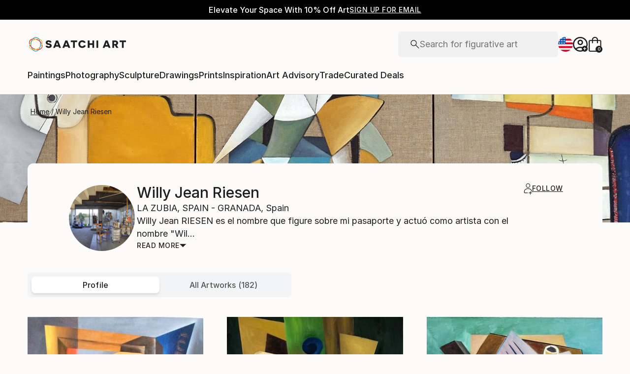

--- FILE ---
content_type: application/javascript
request_url: https://api.lightboxcdn.com/z9gd/44901/www.saatchiart.com/jsonp/z?cb=1768547086582&dre=l&callback=jQuery36406537846896941135_1768547086528&_=1768547086529
body_size: 1191
content:
jQuery36406537846896941135_1768547086528({"success":true,"dre":"l","response":"[base64].[base64]"});

--- FILE ---
content_type: application/javascript; charset=utf-8
request_url: https://ibghs.saatchiart.com/providers/atLabel/load
body_size: 1759
content:
window.__attn_loaded_via_cloudflare = true;
!function(){'use strict';function t(){const t=`${e}?t=e&message=${encodeURI('failed to load')}&v=${n}`,a=new Image(1,1);return a.src=t,a}const e='https://events.attentivemobile.com/e',n='4-latest_7cb75d0213',a='[base64]',o='saatchiart-us.attn.tv',_='https://cdn.attn.tv/tag';const i='4-latest';let r={};try{r=JSON.parse(atob(a))}catch{t()}function d(t,e,n){const a=document.createElement('script');return a.setAttribute('async','true'),a.type='text/javascript',e&&(a.onload=e),n&&(a.onerror=n),a.src=t,((document.getElementsByTagName('head')||[null])[0]||document.getElementsByTagName('script')[0].parentNode).appendChild(a),a}const c='eat';var s=(t=>(t.Click='click',t.DataLayer='datalayer',t.OrderConfirmedPage='order confirmed page',t))(s||{}),A=(t=>(t.OrderConfirmedIdentifiers='order confirmed identifiers',t))(A||{}),l=(t=>(t.ADD_TO_CART_TRIGGER='AddToCartTrigger',t.DATA_LAYER_FOR_ADD_TO_CART='DataLayerForAddToCart',t.DATA_LAYER_FOR_ALL_EVENTS='DataLayerForAllEvents',t.DATA_LAYER_FOR_PRODUCT_VIEW='DataLayerForProductView',t.DATA_LAYER_FOR_PURCHASE='DataLayerForPurchase',t.SORT_ACTION_TRIGGER='SortActionTrigger',t))(l||{});function u(t){let e=`${_}/${i}/${t}?v=${n}`;return function(t){const e=t[c]&&''!==t[c];return window.__attn_loaded_via_cloudflare&&e}(r)&&(e=`${r[c]}/eat/core`),e}s.Click,l.ADD_TO_CART_TRIGGER,l.SORT_ACTION_TRIGGER,s.DataLayer,l.DATA_LAYER_FOR_ADD_TO_CART,l.DATA_LAYER_FOR_ALL_EVENTS,l.DATA_LAYER_FOR_PRODUCT_VIEW,l.DATA_LAYER_FOR_PURCHASE,s.OrderConfirmedPage,A.OrderConfirmedIdentifiers,function(e,n){var _;function c(t){return function(){e.attn_d0x0b_evt.push({func:t,args:arguments}),e.dispatchEvent(new Event('attn_queued_sdk_event'))}}function s(){!function(){try{const[t]=window.location.hash.split(/\?/);if(t.indexOf('attn')>-1){const t=window.location.hash.slice(5);sessionStorage.setItem('_d0x0b_',t)}const e=sessionStorage.getItem('_d0x0b_');return!!e&&(window.attn_d0x0b_cfg=e,!0)}catch(t){return!1}}()?function(e=(()=>{})){d(u('unified-tag.js'),e,t)}():function(e=(()=>{})){d(u('tag-debug.js'),e,t)}(),n.removeEventListener('DOMContentLoaded',s)}e.attn_d0x0b_cfg=a,e.__attentive_cfg=JSON.parse('{\"ceid\":\"H62\",\"os\":\"META\",\"mov\":\"3.07.05\",\"iframeTitle\":\"Sign Up for Offers via Text\",\"ze\":\"19\"}'),window.__attentive_domain=o,window.__attentive||(window.__attentive={invoked:!1,show:function(){window.__attentive.invoked=!0}}),(null==(_=null==r?void 0:r.cc)?void 0:_.dap)||function(){if(window.__poll_for_path_change)return;let t=window.location.pathname;const e=()=>{window.__attentive&&window.__attentive.show&&window.__attentive.show()};window.__poll_for_path_change=!0,setInterval((function(){if(t!==window.location.pathname){const n=document.querySelector('#attentive_overlay');null!=n&&n.parentNode&&n.parentNode.removeChild(n),t=window.location.pathname,e()}}),500),e()}(),e.__attnLoaded||(e.__attnLoaded=!0,e.attn_d0x0b_evt=e.attn_d0x0b_evt||[],e.attentive={version:i,analytics:{enable:c('enable'),disable:c('disable'),track:c('track'),pageView:c('pageView'),addToCart:c('addToCart'),productView:c('productView'),purchase:c('purchase')}},'loading'===n.readyState?n.addEventListener('DOMContentLoaded',s):s())}(window,document)}();